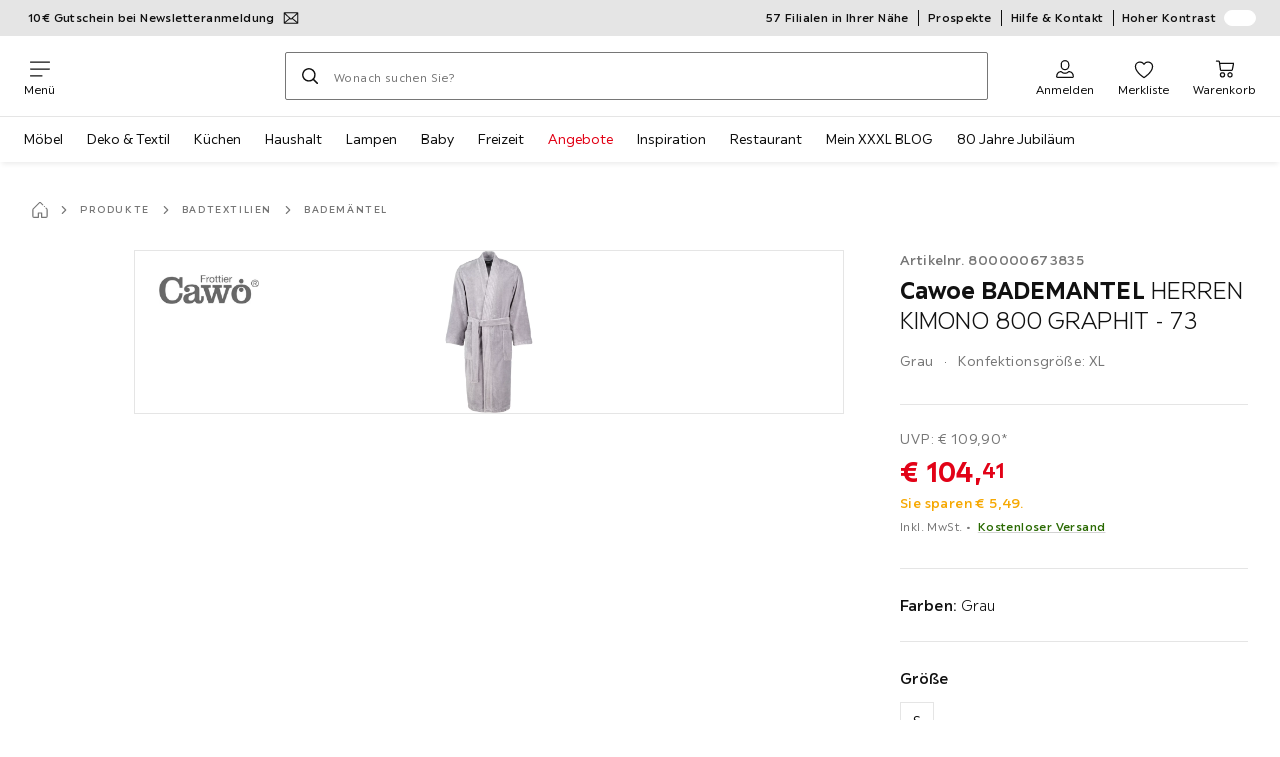

--- FILE ---
content_type: text/javascript
request_url: https://assets.xxxlutz.com/webshop/lz/assets/js/6237_7f3047e75bb78f7bcb0f.js
body_size: 7400
content:
"use strict";(self.__LOADABLE_LOADED_CHUNKS__=self.__LOADABLE_LOADED_CHUNKS__||[]).push([[6237],{85803:(e,t,r)=>{let a;r.d(t,{A:()=>S});var n=r(11822),o=r(84582),s=r(45791),d=r(64749);let c=0,i=[],l=!1,u=(e,t,r)=>{let a=new URLSearchParams;a.append("testing","false");let n=new URL(e);return n.pathname=`/intercept/v1/init/${t}/${r}`,n.search=`?${a.toString()}`,n.toString()},m=()=>"function"==typeof window?.IMI?.viewChange,p=e=>{let{currentView:t,inmData:r,previousView:a}=e;try{window.IMI.viewChange(t,a,r?{...r}:void 0)}catch(e){console.error("useInMoment: error while calling viewChange",e)}},E=()=>{if(m()){clearTimeout(a),c=20,i=i.map(e=>{try{return p(e),e}catch{return e}}).filter(Boolean);return}a=c<20&&"function"!=typeof window.IMI?.viewChange?setTimeout(E,100):0,l=c>=20||l,c+=1},y=e=>{let t=!(0,n.A)(["poseidon.inmoment.disabled",`poseidon.inmoment.disabled.${e}`],{condition:"some"});return!!(0,s.rX)()&&t},A=(e,t)=>{if("undefined"==typeof window||l)return!1;let r={currentView:e,...t};if(m())return p(r),!0;if(i.push(r),!a)try{(0,d.f8)({crossOrigin:"anonymous",id:"inmoment-interception",src:u("https://intercept.inmoment.eu",3017,"8EYYdB9u1Q9MyculkdGZw==")}),E()}catch(e){console.error("useInMoment: error while injecting script tag",e),l=!0}return!1},S=e=>{let t=y(e),r="undefined"!=typeof window&&window?.jentis?.consent?.engine?.getVendorConsent("cstm_inmoment");return(0,o.useMemo)(()=>t&&r?A:()=>!1,[r,t])}},24670:(e,t,r)=>{r.d(t,{u:()=>o});var a=r(84582);let n="internalPaymentModes",o=()=>{(0,a.useEffect)(()=>{if("true"===sessionStorage.getItem(n))return;let e=new URLSearchParams(window.location.search);if("true"===e.get(n)){sessionStorage.setItem(n,"true"),e.delete(n);let t=e.toString(),r=`${window.location.pathname}${t?`?${t}`:""}${window.location.hash}`;window.history.replaceState({},"",r)}},[])}},41269:(e,t,r)=>{r.d(t,{A3:()=>o,OO:()=>c,_G:()=>u,_h:()=>p,bP:()=>l,c6:()=>d,ud:()=>s,ux:()=>m,xM:()=>i});var a=r(83140),n=r(94906);let o=(0,a.J1)`
  mutation applyVoucher(
    $cartId: String!
    $bonusCard: String
    $code: String
    $lastName: String
    $pin: String
  ) {
    applyVoucher(
      cartId: $cartId
      bonuscard: $bonusCard
      code: $code
      lastName: $lastName
      pin: $pin
    ) {
      ${n.N5}
    }
  }
`,s=(0,a.J1)`
  mutation removeVoucher($cartId: String!, $code: String!) {
    removeVoucher(cartId: $cartId, code: $code) {
      ${n.N5}
    }
  }
`,d=(0,a.J1)`
  mutation updateCartAddresses($cartId: String!, $data: CartAddressesRequestInput!) {
    updateCartAddresses(cartId: $cartId, data: $data) {
      ${n.N5}
    }
  }
`,c=(0,a.J1)`
  mutation updateCartAddressesExpressPayment($cartId: String!, $data: CartAddressesExpressPaymentRequestInput!) {
    updateCartAddressesExpressPayment(cartId: $cartId, data:$data) {
      ${n.N5}
    }
  }
`,i=(0,a.J1)`
  mutation updateCartPaymentMode($cartId: String!, $data: PaymentModeRequestInput!) {
    updateCartPaymentMode(cartId: $cartId, data: $data) {
      ${n.N5}
    }
  }
`,l=(0,a.J1)`
  mutation setAdditionalCartData($cartId: String!, $additionalData: AdditionalDataInput!) {
    setAdditionalCartData(cartId: $cartId, additionalData: $additionalData) {
      ${n.N5}
    }
  }
`,u=(0,a.J1)`
  mutation updatePostalCode($cartId: String!, $postalCode: String!) {
    updatePostalCode(cartId: $cartId, postalCode: $postalCode) {
      ${n.N5}
    }
  }
`,m=(0,a.J1)`
  mutation getAddressValidation(
    $country: String!
    $street: String!
    $postcode: String!
    $town: String!
  ) {
    getAddressValidation(country: $country, street: $street, postcode: $postcode, town: $town) {
      exactMatch
      selectedAddress {
        street
        postcode
        town
      }
      suggestedAddressList {
        street
        postcode
        town
        priority
      }
      country
    }
  }
`,p=(0,a.J1)`
  mutation validatePhoneNumber($countryIso: String!, $phoneNumber: String!) {
    validatePhoneNumber(countryIso: $countryIso, phoneNumber: $phoneNumber) {
      isValid
      isPossible
      phoneNumberCountry
      internationallyFormattedNumber
      locallyFormattedNumber
    }
  }
`},4823:(e,t,r)=>{r.d(t,{p:()=>n});var a=r(83140);let n=(0,a.J1)`
  mutation placeOrder($data: PlaceOrderRequestInput!) {
    placeOrder(data: $data) {
      paymentStart {
        customResponsePaymentData
        error
        htmlFragment
        interactionCode
        restType
        returnCode
        urlRedirect
      }
      code
      messages {
        message
        arguments {
          value
        }
      }
      paymentMode {
        active
        code
        description
        mobileDescription
        name
        paymentCost {
          value
        }
        pgProvider
        redirectHint
        redirectMessage
        redirectPageHeader
      }
      providerParameters {
        key
        value
      }
    }
  }
`},65673:(e,t,r)=>{r.d(t,{x:()=>n});var a=r(83140);let n=(0,a.J1)`
  mutation placeOrderConfirmationGeneric($data: PlaceOrderConfirmationGenericInput!) {
    placeOrderConfirmationGeneric(data: $data) {
      pspReference
      resultCode
      merchantReference
      paymentMethod {
        type
      }
      errorMessage
    }
  }
`},42933:(e,t,r)=>{r.d(t,{jk:()=>l,kl:()=>a});var a,n=r(84582),o=r(59192),s=r(71566);let d=()=>(0,s._2)(s.Or.PAYMENT),c=e=>{if(!(0,o.by)(e)){let{extensions:{errors:t}}=e[0],[{messageKey:r}]=t;(0,s.bf)(r)&&(0,s.gz)(s.Or.PAYMENT,t,null,s.b$.EXCEPTION)}};!function(e){e.SET="SET",e.RESET="RESET"}(a||(a={})),d();let i=(e,t)=>{let{payload:r,type:a}=t;switch(a){case"SET":return c(r),d();case"RESET":return(0,s.n2)(s.Or.PAYMENT),d();default:return e}},l=()=>{let e=(0,s._2)(s.Or.PAYMENT);return(0,n.useReducer)(i,e)}},86237:(e,t,r)=>{r.d(t,{eW:()=>X,zm:()=>L});var a=r(31350),n=r(84582),o=r(59192),s=r(79706),d=r(85803),c=r(62012),i=r(34927),l=r(46965),u=r(71566),m=r(49709),p=r(42933),E=r(67564),y=r(31960),A=r(14420),S=r(46015),C=r(7846),h=r(4823),P=r(22508),g=r(65673),R=r(44129),f=r(88595);let M=e=>{let{cart:t,checkoutPayments:r}=e,a=(0,A.A)(),n=(0,l.Zp)(),{ROUTES:s}=(0,E.A)(),[d,c,i]=(0,P.A)("checkout.error","checkout.cancel","orders.confirmation"),m=(0,f.A)("checkout.configurator.consent.enabled"),[p]=(0,C.n)(h.p,(0,R.A)({fetchPolicy:"network-only"})),[M]=(0,C.n)(g.x,(0,R.A)({fetchPolicy:"network-only"})),T=(0,S.A)();if(!t||(0,o.by)(t.entries??[]))return null;let O=async e=>{let t=e.paymentMode?.code;if(t===u.ZJ.CREDITCARD_ADYEN.code)return!0;let{errors:a}=await r.updateCartPaymentModeMutation({variables:{cartId:e.code??"",data:{code:t??""}}});return!(0,o.by)(a)};return{handleSubmitPayPalExpressSummary:async e=>{try{await T.handleAdditionalCartData(t.code??"")}catch(e){}let r=t?.entries?.some(e=>e?.product?.configuredProduct===!0)??!1,a=await p({variables:{data:{cancelUrl:`${origin}${c.root}`,cartId:t.code,failureUrl:`${origin}${d.root}`,paymentData:[{encryptedCardData:"",type:"sdk"}],paymentTransactionId:e.transactionId,requestInfo:{orderOrigin:(0,u.BX)()},successUrl:`${origin}${i.root}`,...m&&r&&{configurationConsent:r}}}});if(a.errors&&a.errors.length>0)return{errors:a.errors};let{details:{facilitatorAccessToken:n,orderID:o,payerID:s,paymentSource:l},paymentData:E,transactionId:A}=e,S=await M({variables:{data:{cartId:t.code,customPaymentData:{facilitatorAccessToken:n,isExpress:!0,orderCode:a.data?.placeOrder.code,orderID:o,payerID:s,paymentData:E,paymentSource:l,paymentTransactionId:A}}}});return S.errors&&S.errors.length>0?{errors:S.errors}:(y.d.setItem("lastOrder",{code:a.data?.placeOrder.code,removedCart:!1}),window.location.replace(i.root||""),{errors:[]})},handleSubmitSummary:async e=>{try{await T.handleAdditionalCartData(t.code??"")}catch(e){}return!t.paymentValidationSuccess&&await O(t)?((0,u.gz)(u.Or.PAYMENT,[(0,u.zX)(u.HR.PAYMENT_VALIDATION_GENERAL)],null,u.b$.EXCEPTION),n(s.PAYMENT),{errors:[],redirect:!0}):a?.handlePlaceOrder?.(t,e,{getPaymentModes:r.getPaymentModes,updateCartPaymentModeMutation:r.updateCartPaymentModeMutation})},htmlFragmentState:a?.htmlFragmentState}};var T=r(63246);let O=e=>{let[t,r]=(0,n.useState)(!1),[a,o]=(0,n.useState)(!1);return{coupon:e=>{let{appliedVoucherDataList:t=[]}=e,r=t?.slice(-1)[0];return r?.voucherType==="COUPON"},couponApplied:t,couponRemoved:a,removeCoupon:()=>{"payment"===e.stepState&&e.setStep(e.ROUTES.PAYMENT),r(!0),o(!0)},setCouponApplied:r,setCouponRemoved:o}};var $=r(70711),N=r(50120),w=r(24670);let b=e=>{let[t,r]=(0,n.useState)(!1),[a,o]=(0,n.useState)(""),s=(0,l.Zp)(),d=(0,l.zy)(),[c]=(0,P.A)("checkout.cancel");(0,w.u)();let i=(0,n.useMemo)(()=>new URLSearchParams(d.search),[d.search]),u=(0,n.useCallback)((t,a,n)=>{let l=t,u=d.state?.pathname===e.ROUTES.CART;if("payment"===t&&o(t),a&&e.steps[e.steps.indexOf(t)+1]&&(l=e.steps[e.steps.indexOf(t)+1]),u&&r(!0),!u||a){let{pathname:r,search:a}=(0,N.S)(`/${e.ROUTES.CHECKOUT_ROUTE}/${l}`),n=new URLSearchParams(a);t===c.name&&i.get($.o)?.length&&n.set($.o,i.get($.o)),s({pathname:r,search:n.toString()},{preventScrollReset:!0,replace:"/checkout"===d.pathname})}n&&r(!1)},[d.state,d.pathname,e.ROUTES.CART,e.ROUTES.CHECKOUT_ROUTE,e.steps,c.name,i,s]);return{progressBarAtStart:t,setProgressBarAtStart:r,setStep:u,setStepState:o,stepState:a}};var I=r(69311),v=r(41269),D=r(89760),_=r(55060);let Y=e=>{let[t,{data:r,loading:a,refetch:n}]=(0,I._)(D.Rg,(0,R.A)({fetchPolicy:"network-only"})),s=async(t,r)=>{let{acceptedAgb:a,code:n,dateOfBirth:s}=r;if(!e.cart)return[];let{errors:c}=await d({variables:{cartId:e.cart.code??"",data:{acceptedAgb:a,code:n,dateOfBirth:s}}});return(0,o.by)(c)?null:(0,m.k)(c)},[d]=(0,C.n)(v.xM,(0,R.A)({update:(e,t)=>{let{data:r}=t;(0,_.Uh)(e,r?.updateCartPaymentMode)}}));return{getPaymentModes:t,getPaymentModesData:r,handleSubmitPaymentOptions:s,isPaymentModesLoading:a,refetchGetPaymentModes:n,updateCartPaymentModeMutation:d}},k=[u.ZJ.PAYPAL_EXPRESS_ADYEN.code,u.ZJ.GOOGLE_PAY_EXPRESS_ADYEN.code,u.ZJ.APPLE_PAY_EXPRESS_ADYEN.code],U=(0,n.createContext)({cart:{},checkCartQuery:()=>Promise.resolve({data:null}),errors:[],errorsDispatch:o.lQ,getPaymentModes:o.lQ,handleSubmitPaymentOptions:o.lQ,handleSubmitSummary:o.lQ,isInCheckout:!1,isPaymentModesLoading:!0,isReadOnly:!0,loading:!0,placeOrderData:{},qrCodeRef:null,refetchGetPaymentModes:o.lQ,removeCoupon:o.lQ,routes:{ADDRESS:"",CANCEL:"",CART:"",CHECKOUT_ROUTE:"",ERROR:"",EXTERNAL:"",PAYMENT:"",SUMMARY:""},setAdditionalData:()=>o.lQ,setCouponApplied:()=>o.lQ,setCouponRemoved:()=>o.lQ,setIsCheckoutLoading:()=>o.lQ,setIsInCheckout:o.lQ,setIsReadOnly:o.lQ,setPlaceOrderData:()=>o.lQ,setStep:o.lQ,step:"",steps:[]}),L=()=>(0,n.useContext)(U),x="checkout",X=e=>{let{children:t,pageType:r="normal"}=e,{state:y}=(0,l.zy)(),A=(0,l.Zp)(),S=(0,n.useRef)(null),C=(0,d.A)(x),h=(0,c.B_)(),[P,g]=(0,n.useState)(y?.additionalDetails),R=(0,T.A)(),[f,$]=(0,p.jk)(),[N,w]=(0,n.useState)(null),[I,v]=(0,n.useState)(y?.isExpress??!1),[D,L]=(0,n.useState)(!1),[X,J]=(0,n.useState)(null),{ROUTES:Q}=(0,E.A)(),Z=(0,n.useRef)(Q).current,G=(0,n.useMemo)(()=>[Z.ADDRESS,Z.PAYMENT,Z.SUMMARY],[Z.ADDRESS,Z.PAYMENT,Z.SUMMARY]),H=b({ROUTES:Z,steps:G}),z=O({ROUTES:Z,setStep:H.setStep,stepState:H.stepState}),q=Y({cart:N}),K=M({cart:N,checkoutPayments:{getPaymentModes:q.getPaymentModes,updateCartPaymentModeMutation:q?.updateCartPaymentModeMutation}}),{step:V}=(0,l.g)(),[F,j]=(0,n.useState)(!0),{preselectedPaymentMethod:B}=(0,i.A)();(0,n.useEffect)(()=>{h?.cart&&!h?.loading&&(j(!1),w(h.cart))},[h?.cart,h?.loading]);let W=(0,n.useCallback)(async()=>{if(N?.code&&!q.getPaymentModesData&&!N?.paymentMode&&"normal"===r){let e=await R.query(N);if(e?.errors&&((0,u.gz)(u.Or.CART,(0,m.k)(e.errors),null,u.b$.EXCEPTION),A({pathname:Z.CART,search:"?error=true"})),e?.data?.checkCart){let e="true"===sessionStorage.getItem("internalPaymentModes");q.getPaymentModes({variables:{cartId:N.code,internalIncluded:e,isExpress:y?.isExpress??!1}})}}},[Z.CART,R,q,N,y?.isExpress,A,r]),ee=(0,n.useCallback)(async()=>{if(h?.refetchCart&&V!==Z.SUMMARY&&V!==Z.PAYMENT){let e=await h?.refetchCart({assignDefaultAddresses:!0});if(e.errors)return;let t=(0,_.iF)(e);if(!t||!t.autoSubmitResult?.success){H.setStep(Z.ADDRESS);return}w(t),(t.deliveryAddress&&t.paymentAddress||!t.deliveryAddressRequired&&t.paymentAddress)&&H.setStep(Z.PAYMENT)}},[Z.CART,R,q,N,A,r,y?.isExpress]);(0,n.useEffect)(()=>{ee()},[]),(0,n.useEffect)(()=>{W()},[N]),(0,n.useEffect)(()=>{if(!N)return;let{appliedOrderPromotions:e,appliedProductPromotions:t,appliedVoucherDataList:r,entries:a,totalPrice:n}=N,s=(0,_.zd)(a??[]),d=e&&!(0,o.by)(e)||t&&!(0,o.by)(t)||r&&!(0,o.by)(r),c={};(0,o.by)(s)||(c.deliveryModes=s.filter(e=>!!e).join(","),c.totalOrderValue=n?.value??void 0,c.promotions=d?"Y":"N");try{C(x,{inmData:c})}catch(e){console.error("inMoment: viewChange not ready")}},[N]);let et=(0,n.useMemo)(()=>N?.paymentMode,[N]),er=(0,n.useMemo)(()=>et?.code&&k.indexOf(et?.code)>=0,[et?.code]);(0,n.useEffect)(()=>{h?.loading||void 0===er||(er&&void 0!==P?v(!0):v(!1))},[P,et?.code,er,h?.loading]),(0,n.useEffect)(()=>{y?.isExpress&&!et&&V!==Z.PAYMENT&&V!==Z.ADDRESS?h?.recatchCart().then(e=>{let t=_.iF(e);(k.indexOf(t?.paymentMode?.code)>=0&&void 0===P||t?.paymentMode?.code===u.ZJ.PAYPAL_EXPRESS_ADYEN.code&&!h?.expressTransactionId)&&H.setStep(Z.PAYMENT)}):er&&void 0===P&&V!==Z.PAYMENT&&V!==Z.ADDRESS&&H.setStep(Z.PAYMENT)},[Z.ADDRESS,Z.CART,Z.PAYMENT,P,H,er,V,h?.expressTransactionId,et?.code,y?.isExpress,et,h,N]),(0,n.useEffect)(()=>{if("additionalData"!==r)switch(V){case Z.PAYMENT:case Z.SUMMARY:case Z.ERROR:case Z.CANCEL:H.setStep(V);break;case Z.EXTERNAL:H.setStep(Z.CANCEL);break;default:H.setStep(Z.ADDRESS)}},[]),(0,n.useEffect)(()=>{R.error&&!R.loading&&((0,u.gz)(u.Or.CART,(0,m.k)(R.error.graphQLErrors),null,u.b$.EXCEPTION),A({pathname:Z.CART,search:"?error=true"}))},[Z.CART,R.error,R.loading,A]),(0,n.useEffect)(()=>{if(h?.cart?.code&&!h?.cart?.paymentMode?.code){let{paymentModes:e}=q.getPaymentModesData?.getPaymentModes||{},t=e?.map(e=>e.code);B&&t?.includes(B)&&q.updateCartPaymentModeMutation({variables:{cartId:h.cart.code,data:{code:B}}})}},[h?.cart?.code,h?.cart?.paymentMode?.code,q,B]),(0,n.useEffect)(()=>{(0,u.Pl)()},[]);let ea=(0,n.useCallback)(()=>{(0,u.gz)(u.Or.PAYMENT,[u.HR.PAYMENT_ERROR_GENERAL],u.HR.PAYMENT_ERROR_GENERAL,u.b$.EXCEPTION),H.setStep(Z.PAYMENT),v(!1)},[Z.PAYMENT,H]),en=(0,n.useCallback)(async()=>{let e=await K?.handleSubmitPayPalExpressSummary({...P,transactionId:h?.expressTransactionId});return e&&e.errors.length>0&&(0,u.gz)(u.Or.PAYMENT,e.errors,null,u.b$.EXCEPTION),{errors:e?.errors,redirect:!1}},[K,P,h?.expressTransactionId]),eo=(0,n.useCallback)(async()=>{let e=await K?.handleSubmitSummary(P);if(e?.dataResult){if(!(0,o.by)(e.errors??[]))return ea(),{errors:[],redirect:!1};J(e.dataResult)}return e},[K,P,ea]),es=(0,n.useCallback)(async()=>{let e=await K?.handleSubmitSummary({token:P});if(e?.dataResult){if(!(0,o.by)(e.errors??[]))return ea(),{errors:[],redirect:!1};J(e.dataResult)}return e},[K,P,ea]),ed=(0,n.useCallback)(async e=>{let t=await K?.handleSubmitSummary(e);if(t?.dataResult){if(!(0,o.by)(t.errors??[]))return ea(),{errors:[],redirect:!1};J(t.dataResult)}return(0,o.by)(t?.errors)||(0,u.gz)(u.Or.PAYMENT,t?.errors,null,u.b$.EXCEPTION),t},[K,ea]),ec=(0,n.useCallback)(async e=>{if(I)switch(et?.code){case u.ZJ.PAYPAL_EXPRESS_ADYEN.code:return en();case u.ZJ.GOOGLE_PAY_EXPRESS_ADYEN.code:return eo();case u.ZJ.APPLE_PAY_EXPRESS_ADYEN.code:return es();default:return ea(),{errors:[],redirect:!1}}return ed(e)},[et?.code,ea,eo,es,en,ed,I]),ei=(0,n.useCallback)(async e=>{void 0!==e&&(g(e),await h?.recatchCart(),H.setStep(Z.SUMMARY))},[Z.SUMMARY,h,H]),el=H.progressBarAtStart||y?.from?.pathname===Z.CART,eu=(0,n.useMemo)(()=>N?{cart:N,cartId:N?.code,checkCartQuery:R.query,coupon:z.coupon(N),couponApplied:z.couponApplied,couponRemoved:z.couponRemoved,errors:f,errorsDispatch:$,getPaymentModes:q.getPaymentModes,getPaymentModesData:q.getPaymentModesData?.getPaymentModes,handleSubmitPaymentOptions:q.handleSubmitPaymentOptions,handleSubmitSummary:e=>ec(e),htmlFragmentState:K?.htmlFragmentState,isInCheckout:D,isPaymentModesLoading:q.isPaymentModesLoading,isProgressBarAtStart:el,isReadOnly:I,loading:F||R.loading,placeOrderData:X,qrCodeRef:S,refetchCart:h?.refetchCart,refetchGetPaymentModes:q?.refetchGetPaymentModes,removeCoupon:z?.removeCoupon,routes:Z,setAdditionalData:ei,setCouponApplied:z?.setCouponApplied,setCouponRemoved:z?.setCouponRemoved,setIsCheckoutLoading:j,setIsInCheckout:L,setIsReadOnly:v,setPlaceOrderData:J,setStep:H.setStep,step:V,steps:G,updateCartPaymentModeMutation:q.updateCartPaymentModeMutation}:null,[N,z,f,$,q.getPaymentModes,q.getPaymentModesData?.getPaymentModes,q.handleSubmitPaymentOptions,q.isPaymentModesLoading,q?.refetchGetPaymentModes,q.updateCartPaymentModeMutation,K?.htmlFragmentState,el,I,D,F,R.loading,R.query,X,h?.refetchCart,Z,ei,H.setStep,V,G,ec]);return!h?.loading&&h?.cartErrors?(0,a.jsx)(s.A,{error:h.cartErrors}):N&&eu?(0,a.jsx)(U.Provider,{value:eu,children:t}):null}},67564:(e,t,r)=>{r.d(t,{A:()=>o});var a=r(84582),n=r(22508);let o=()=>{let[e,t,r,o,s,d,c,i]=(0,n.A)("cart","checkout","checkout.address","checkout.payment","checkout.summary","checkout.cancel","checkout.error","checkout.external");return{ROUTES:(0,a.useMemo)(()=>({ADDRESS:r.name,CANCEL:d.name,CART:e.root,CHECKOUT_ROUTE:t.name,ERROR:c.name,EXTERNAL:i.name,PAYMENT:o.name,SUMMARY:s.name}),[e,t,r,d,c,i,o,s])}}},14420:(e,t,r)=>{r.d(t,{A:()=>C});var a=r(31350),n=r(84582),o=r(7846),s=r(31960),d=r(22508),c=r(67564),i=r(46965),l=r(59192),u=r(71566);let m=()=>{let e=(0,i.Zp)(),{ROUTES:t}=(0,c.A)();return{handlePlaceOrderError:async r=>{let{cartId:a,checkoutPayments:n,errorKey:o,messages:s=[]}=r,d=(0,l.by)(s)?null:s[0].message,c=(0,u.bf)((d??o)||"");if(c){let r=new URLSearchParams([["error",(d??o)||""]]);n.getPaymentModes({variables:{cartId:a}}),e({pathname:`/${t.CHECKOUT_ROUTE}/${t.CANCEL}`,search:r.toString()},{preventScrollReset:!0})}else(0,u.gz)(c?u.Or.PAYMENT:u.Or.CART,(0,u.zX)((d??o)||null,u.HR.PLACEORDER_GENERAL),null,u.b$.CLIENT),e({pathname:t.CART,search:"?error=true"});return{redirect:!0}}}},p=()=>({handleUrlRedirection:e=>{let{paymentModeCode:t,placeOrderResponse:r,urlRedirect:a}=e,n=[u.ZJ.KLARNA_PAY_LATER_ADYEN.code,u.ZJ.PREPAY.code].includes(t);return window.addEventListener("pageshow",e=>{e.persisted&&window.location.reload()},!1),n||window.history.replaceState({},"","/checkout/external"),window.location.href=a,{redirect:!0}}});var E=r(4823),y=r(49709),A=r(88595),S=r(44129);let C=()=>{let[e,t]=(0,n.useState)(null),[r]=(0,o.n)(E.p,(0,S.A)({})),[l]=(0,d.A)("orders.confirmation"),C=(0,i.Zp)(),h=(0,n.useRef)(null),{ROUTES:P}=(0,c.A)(),g=m(),R=p(),[f,M]=(0,A.A)(["checkout.configurator.consent.enabled","payment.adyen.creditcard.native3dsecure2.auth.enabled"]);(0,n.useEffect)(()=>{if(!M||M&&e){let e=h.current?.querySelector("form");"function"==typeof e?.submit&&(window.history.replaceState({},"","/checkout/external"),e.submit())}},[e,M]);let T=["coupon","ondelivery","oncollection","prepay","vorkasse_paymentlink"],O=e=>T.some(t=>e.startsWith(t)),$=(0,n.useCallback)(async(e,t)=>{let a=e?.entries?.some(e=>e?.product?.configuredProduct)||!1,{origin:n}=window.location,{data:o,errors:s}=await r({variables:{data:{cancelUrl:`${n}/${P.CHECKOUT_ROUTE}/${P.CANCEL}`,cartId:e.code,failureUrl:`${n}/${P.CHECKOUT_ROUTE}/${P.ERROR}`,paymentData:t,requestInfo:{language:navigator.language,orderOrigin:(0,u.BX)(),timeZoneOffset:new Date().getTimezoneOffset(),userAgent:navigator.userAgent},successUrl:`${n}${l.root}`,...f&&a&&{configurationConsent:a}}}});return{graphQLErrors:s,placeOrderResponse:o?.placeOrder??null}},[P.CANCEL,P.CHECKOUT_ROUTE,P.ERROR,f,l.root,r]),N=async(e,r,n)=>{let{graphQLErrors:o,placeOrderResponse:d}=await $(e,r);if(e.paymentMode?.code==="swish_adyen")return{dataResult:d,errors:d?.messages??null,redirect:!1};if(o)return{errors:(0,y.k)(o),redirect:!1};let{code:c}=d??{},i=d?.messages??[],u=d?.paymentMode?.code??"",{error:m=null,htmlFragment:p="",urlRedirect:E=null}=d?.paymentStart??{};if(s.d.setItem("lastOrder",{code:c,removedCart:!1}),p)return t((0,a.jsx)("div",{ref:h,dangerouslySetInnerHTML:{__html:p}})),{redirect:!0};let A=E?.includes("error");if(E&&!A&&R.handleUrlRedirection({paymentModeCode:u,placeOrderResponse:d,urlRedirect:E}),!m&&!o&&O(u))return C(`${l.root}?orderCode=${c}`),{redirect:!0};if(m||A){let t=E?.split("cancel?error=").pop()??null;g.handlePlaceOrderError({cartId:e.code??"",checkoutPayments:n,errorKey:t,messages:i})}return{errors:(0,y.k)(o),redirect:!1}};return{callPlaceOrder:$,handlePlaceOrder:N,htmlFragmentState:e}}},46015:(e,t,r)=>{r.d(t,{A:()=>l});var a=r(7846),n=r(59192),o=r(41269),s=r(44129),d=r(67564),c=r(46965),i=r(71566);let l=()=>{let{ROUTES:e}=(0,d.A)(),t=(0,c.Zp)(),[r]=(0,a.n)(o.bP,(0,s.A)({}));return{handleAdditionalCartData:async a=>{let o=document.getElementsByName("userComment")[0];if(!o?.value)return{redirect:!1};let s=await r({variables:{additionalData:{userComment:o?.value},cartId:a}});if(!(0,n.by)(s?.errors)){if(s?.errors?.some(e=>e.extensions?.errors[0].messageKey==="error.AccessDeniedException"))return(0,i.gz)(i.Or.CART,s?.errors,null,i.b$.EXCEPTION),t({pathname:e.CART,search:"?error=true"}),{redirect:!0};throw s.errors[0]}return{redirect:!1}}}}},70711:(e,t,r)=>{r.d(t,{o:()=>a});let a="error"},50120:(e,t,r)=>{r.d(t,{S:()=>a});let a=e=>({pathname:e,search:Array.from(new URLSearchParams(window.location.search)).filter(e=>-1!==e[0].search(/^exp_.+_test$/i)).map(e=>`${e[0]}=${e[1]}`).join("&")})}}]);
//# sourceMappingURL=/assets/js/6237_7f3047e75bb78f7bcb0f.js.map